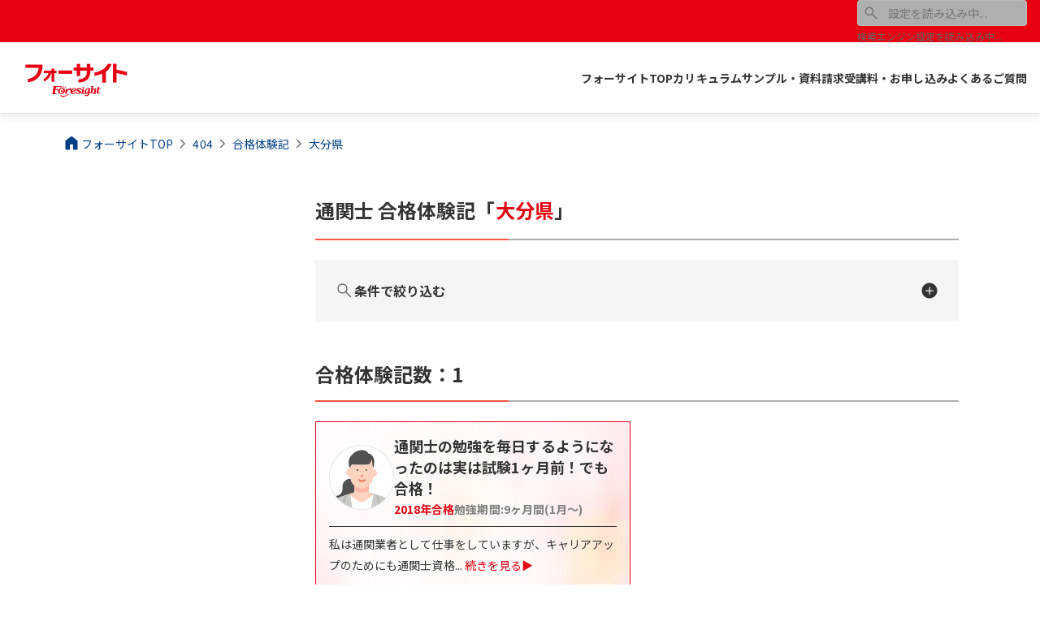

--- FILE ---
content_type: application/javascript; charset=UTF-8
request_url: https://www.foresight.jp/_next/static/zLwrm-W6A8zo4dlR0iaI3/_ssgManifest.js
body_size: 363
content:
self.__SSG_MANIFEST=new Set(["\u002F","\u002F404","\u002F[course]","\u002F[course]\u002Fcolumn\u002F[page]","\u002F[course]\u002Fprice","\u002F[course]\u002Fprice\u002Fcourse\u002F[product]","\u002F[course]\u002Fprice\u002Fmoshi","\u002F[course]\u002Fprice\u002Fprevious","\u002F[course]\u002Fprice\u002Fretry","\u002F[course]\u002Fsokuhou\u002F[division]","\u002F[course]\u002Fstory","\u002F[course]\u002Fstory\u002F[category]","\u002F[course]\u002Fstory\u002Fdetails\u002F[no]","\u002F[course]\u002Fstory\u002Fpreview\u002F[id]","\u002F[course]\u002Fstory_short","\u002Farticle\u002F[slug]","\u002Fcampaign","\u002Fcategory\u002F[slug]","\u002Fguide","\u002Fstrengths","\u002Fstrengths\u002F[slug]","\u002Fsystem","\u002Fsystem\u002F[slug]","\u002Ftopic-cluster\u002F[course]","\u002Ftopic-cluster\u002F[course]\u002F[slug]","\u002Ftopic-cluster\u002F[course]\u002Fcurriculum","\u002Ftopic-cluster\u002F[course]\u002Fcurriculum\u002F[slug]","\u002Ftopic-cluster\u002F[course]\u002Fcurriculum\u002Fexpert-lectures","\u002Ftopic-cluster\u002F[course]\u002Fcurriculum\u002Fexpert-lectures\u002F[slug]","\u002Ftopic-cluster\u002F[course]\u002Fguide-exam\u002F[page]","\u002Ftopic-cluster\u002F[course]\u002Fguide-job\u002F[page]","\u002Ftopic-cluster\u002F[course]\u002Fprice","\u002Ftopic-cluster\u002F[course]\u002Fprice\u002F[slug]","\u002Ftopic-cluster\u002F[course]\u002Fprice\u002Fretry","\u002Ftopic-cluster\u002F[course]\u002Fvoice","\u002Ftopic-cluster\u002F[course]\u002Fvoice\u002Fstory","\u002Ftopic-cluster\u002F[course]\u002Fvoice\u002Fstory-short","\u002Ftopic-cluster\u002F[course]\u002Fvoice\u002Fstory\u002F[category]","\u002Ftopic-cluster\u002F[course]\u002Fvoice\u002Fstory\u002Fdetails\u002F[no]","\u002Fvoice"]);self.__SSG_MANIFEST_CB&&self.__SSG_MANIFEST_CB()

--- FILE ---
content_type: application/javascript; charset=UTF-8
request_url: https://www.foresight.jp/_next/static/chunks/9463-77a2b4a74563422d.js
body_size: 2254
content:
"use strict";(self.webpackChunk_N_E=self.webpackChunk_N_E||[]).push([[9463],{53933:function(e,t,a){var s=a(85893),i=a(67294),n=a(25675),r=a.n(n),c=a(10610),l=a(79133),o=a(41664),d=a.n(o);t.Z=e=>{let{course:t,path:a="story",mappedIdCourse:n}=e,[o,m]=(0,i.useState)(null),[p,_]=(0,i.useState)(!0),[g,h]=(0,i.useState)(null);(0,i.useEffect)(()=>{let e=async()=>{try{var e;_(!0);let t=await (0,c.Io)("/story-pages",{populate:{KOZA_ID:!0,title:!0,No:!0,top_img:{fields:["url","formats"]},story:{fields:["contents"]},story_tags:{fields:["tag_name","tag_group_name_param","tag_name_param"]},P1_ORDER:!0},filters:{KOZA_ID:{$eq:n},P1_VALID:{$eq:!0}},sort:["P1_ORDER:asc"],pagination:{pageSize:10}}),a=(null==t?void 0:null===(e=t.data)||void 0===e?void 0:e.map(e=>e.attributes))||[],s=[];for(let e=0;e<a.length;e+=2)s.push(a.slice(e,e+2));m(s)}catch(e){console.error("Failed to fetch recommended stories:",e),h(e)}finally{_(!1)}};n&&e()},[n]);let k=e=>{let t=(null==e?void 0:e.data.filter(e=>"period"===e.attributes.tag_group_name_param))||[];return t.length>0?t[0].attributes.tag_name.replace(/[^\d.]/g,""):null},u=e=>{let t=(null==e?void 0:e.data.filter(e=>"exam_year"===e.attributes.tag_group_name_param||"year"===e.attributes.tag_group_name_param))||[];if(t.length>0){let e=t[0].attributes.tag_name_param.match(/\d{4}/);return e?e[0]:null}return null};return o&&0!==o.length?(0,s.jsx)("div",{className:"l-block",children:(0,s.jsxs)("div",{className:"l-contents",children:[(0,s.jsx)("h2",{className:"c-title-line-left",children:"みんなが参考になった合格体験記"}),(0,s.jsx)("div",{className:"p-taikenki-cards",children:o.map((e,i)=>(0,s.jsx)("div",{className:"p-taikenki-cards__unit",children:e.map((e,i)=>{var n;return(0,s.jsxs)(d(),{className:"p-taikenki-cards__listCard",href:"/".concat(t,"/").concat(a,"/No").concat(e.No,"/"),children:[(0,s.jsx)("div",{className:"p-taikenki-cards__bg",children:(0,s.jsx)(r(),{className:"p-taikenki-cards__bk-img",alt:"",src:"/img/common/image115.png",height:100,width:100})}),(0,s.jsxs)("div",{className:"p-taikenki-cards__ditail",children:[(0,s.jsxs)("div",{className:"p-taikenki-cards__header",children:[(0,s.jsx)("div",{className:"p-taikenki-cards__img",children:e.top_img&&(0,l.$0)(e.top_img)&&(0,s.jsx)("div",{className:"p-taikenki-cards__square",children:(0,s.jsx)(r(),{className:"p-taikenki-cards__heading-img",alt:"",src:(0,l.$0)(e.top_img),height:100,width:100})})}),(0,s.jsxs)("div",{className:"p-taikenki-cards__right",children:[(0,s.jsx)("span",{className:"p-taikenki-cards__text",children:e.title}),(0,s.jsxs)("div",{className:"p-taikenki-cards__right-texts",children:[u(e.story_tags)&&(0,s.jsxs)("span",{className:"p-taikenki-cards__year",children:[u(e.story_tags),"年合格"]}),k(e.story_tags)&&(0,s.jsxs)("span",{className:"p-taikenki-cards__studyperiod",children:["勉強期間:",k(e.story_tags),"ヶ月間"]})]})]})]}),(0,s.jsx)("div",{className:"p-taikenki-cards__border",children:(0,s.jsx)("div",{className:"p-taikenki-cards__br"})}),(0,s.jsxs)("div",{className:"p-taikenki-cards__texts",children:[(0,s.jsxs)("span",{className:"p-taikenki-cards__bk-text",children:[null===(n=e.story[0])||void 0===n?void 0:n.contents.replace(/<p>/g,"").replace(/<\/p>/g,"").replace(/&lt;br \/&gt;/g,"").substring(0,36),"..."]}),(0,s.jsxs)("span",{className:"p-taikenki-cards__red-text",children:[" ","続きを見る▶"]})]})]})]},i)})},i))})]})}):null}},21600:function(e,t,a){var s=a(85893),i=a(67294),n=a(25675),r=a.n(n),c=a(10610),l=a(41664),o=a.n(l);t.Z=e=>{let{course:t,path:a="story",mappedIdCourse:n,category:l}=e,[d,m]=(0,i.useState)(null),[,p]=(0,i.useState)(!0),[_,g]=(0,i.useState)(null);if((0,i.useEffect)(()=>{let e=async()=>{try{var e,t;p(!0);let a=await (0,c.Io)("/story-top-pages",{populate:{Category:{populate:{List:{populate:"*"}}}},filters:{KOZA_ID:{$eq:n}}});(null==a?void 0:null===(e=a.data)||void 0===e?void 0:e.length)>0?m((null===(t=a.data[0].attributes.Category)||void 0===t?void 0:t.List)||[]):m([])}catch(e){console.error("Failed to fetch categories for cards:",e),g(e),m([])}finally{p(!1)}};n&&e()},[n]),!d||0===d.length)return null;let h=l?d.filter(e=>e.display&&e.category_name!==l):d.filter(e=>e.display);return 0===h.length?null:(0,s.jsx)("div",{className:"p-taikenki-search",children:(0,s.jsx)("div",{className:"p-taikenki-search__container",children:h.map(e=>(0,s.jsxs)(o(),{className:"p-taikenki-search__cards",href:"/".concat(t,"/").concat(a,"/").concat(e.category_name,"/"),children:[(0,s.jsx)("div",{className:"p-taikenki-search__bg",children:(0,s.jsx)(r(),{className:"p-taikenki-search__img",alt:"合格体験記_".concat(e.category_name),src:"/img/common/pixta_60650972_M.png",height:100,width:100})}),(0,s.jsx)("div",{className:"p-taikenki-search__subheading",children:(0,s.jsx)("b",{className:"p-taikenki-search__text",children:"合格体験記を見る"})}),(0,s.jsx)("div",{className:"p-taikenki-search__label-l32",children:(0,s.jsx)("div",{className:"p-taikenki-search__labeltext",children:e.label.split("\n").map((e,t)=>(0,s.jsxs)(i.Fragment,{children:[e,(0,s.jsx)("br",{})]},t))})})]},e.id))})})}},63668:function(e,t,a){var s=a(85893),i=a(9008),n=a.n(i),r=a(67294),c=a(69377),l=a(79133);t.Z=e=>{let{seo:t}=e,{defaultSeo:a,siteName:i}=(0,r.useContext)(c.GlobalContext),o=window.location.origin,d={...a,...t},m={...d,metaTitle:"".concat(d.metaTitle," - ").concat(i),shareImage:(0,l.$0)(d.shareImage),canonical:"".concat(o).concat(d.canonical),keywords:d.keywords};return(0,s.jsxs)(n(),{children:[m.metaTitle&&(0,s.jsxs)(s.Fragment,{children:[(0,s.jsx)("title",{children:m.metaTitle}),(0,s.jsx)("meta",{property:"og:title",content:m.metaTitle}),(0,s.jsx)("meta",{name:"twitter:title",content:m.metaTitle})]}),m.metaDescription&&(0,s.jsxs)(s.Fragment,{children:[(0,s.jsx)("meta",{name:"description",content:m.metaDescription}),(0,s.jsx)("meta",{property:"og:description",content:m.metaDescription}),(0,s.jsx)("meta",{name:"twitter:description",content:m.metaDescription})]}),m.shareImage&&(0,s.jsxs)(s.Fragment,{children:[(0,s.jsx)("meta",{property:"og:image",content:m.shareImage}),(0,s.jsx)("meta",{name:"twitter:image",content:m.shareImage}),(0,s.jsx)("meta",{name:"image",content:m.shareImage})]}),m.article&&(0,s.jsx)("meta",{property:"og:type",content:"article"}),m.robots&&(0,s.jsx)("meta",{name:"robots",content:m.robots}),(0,s.jsx)("meta",{name:"twitter:card",content:"summary_large_image"}),m.keywords&&(0,s.jsxs)(s.Fragment,{children:[(0,s.jsx)("meta",{name:"keywords",content:m.keywords}),(0,s.jsx)("meta",{property:"og:keywords",content:m.keywords}),(0,s.jsx)("meta",{name:"twitter:keywords",content:m.keywords})]}),m.canonical&&(0,s.jsx)(s.Fragment,{children:(0,s.jsx)("link",{rel:"canonical",href:m.canonical})}),m.META_TAG&&(0,s.jsx)(s.Fragment,{children:(0,s.jsx)("meta",{name:"robots",content:"noindex"})})]})}},60042:function(e,t,a){a.d(t,{Z:function(){return i}});var s=a(67294);function i(){let[e,t]=(0,s.useState)(!1);return(0,s.useEffect)(()=>{let e=()=>{t(window.innerWidth<768)};return e(),window.addEventListener("resize",e),()=>window.removeEventListener("resize",e)},[]),e}}}]);

--- FILE ---
content_type: image/svg+xml
request_url: https://www.foresight.jp/img/common/plus_icon.svg
body_size: 915
content:
<svg width="24" height="24" viewBox="0 0 24 24" fill="none" xmlns="http://www.w3.org/2000/svg">
<g id="Icon">
<mask id="mask0_814_117331" style="mask-type:alpha" maskUnits="userSpaceOnUse" x="0" y="0" width="24" height="24">
<rect id="Bounding box" width="24" height="24" fill="#D9D9D9"/>
</mask>
<g mask="url(#mask0_814_117331)">
<path id="add_circle" d="M11.4085 12.6755V16.1218C11.4085 16.2998 11.469 16.449 11.59 16.5695C11.7112 16.6898 11.8612 16.75 12.04 16.75C12.219 16.75 12.3679 16.6898 12.4868 16.5695C12.6054 16.449 12.6648 16.2998 12.6648 16.1218V12.6755H16.1213C16.2993 12.6755 16.4485 12.615 16.569 12.494C16.6893 12.373 16.7495 12.223 16.7495 12.044C16.7495 11.8652 16.6893 11.7163 16.569 11.5975C16.4485 11.4787 16.2993 11.4193 16.1213 11.4193H12.6648V7.87825C12.6648 7.70025 12.6043 7.551 12.4833 7.4305C12.3623 7.31017 12.2123 7.25 12.0333 7.25C11.8544 7.25 11.7056 7.31017 11.5868 7.4305C11.4679 7.551 11.4085 7.70025 11.4085 7.87825V11.4193H7.87776C7.69976 11.4193 7.55051 11.4798 7.43001 11.6008C7.30968 11.7219 7.24951 11.8719 7.24951 12.0508C7.24951 12.2298 7.30968 12.3787 7.43001 12.4975C7.55051 12.6162 7.69976 12.6755 7.87776 12.6755H11.4085ZM12.0055 21.5C10.6903 21.5 9.4566 21.2507 8.30426 20.752C7.15193 20.2533 6.14585 19.5738 5.28601 18.7135C4.42618 17.853 3.74676 16.8469 3.24776 15.6953C2.74893 14.5434 2.49951 13.3105 2.49951 11.9965C2.49951 10.6825 2.74885 9.44833 3.24751 8.294C3.74618 7.1395 4.42568 6.13467 5.28601 5.2795C6.14651 4.42433 7.1526 3.74725 8.30426 3.24825C9.4561 2.74942 10.689 2.5 12.003 2.5C13.317 2.5 14.5512 2.74933 15.7055 3.248C16.86 3.74667 17.8648 4.42342 18.72 5.27825C19.5752 6.13308 20.2523 7.13833 20.7513 8.294C21.2501 9.44967 21.4995 10.683 21.4995 11.994C21.4995 13.3092 21.2502 14.5429 20.7515 15.6953C20.2528 16.8476 19.5761 17.8527 18.7213 18.7105C17.8664 19.5683 16.8612 20.2477 15.7055 20.7485C14.5498 21.2495 13.3165 21.5 12.0055 21.5Z" fill="#333333"/>
</g>
</g>
</svg>


--- FILE ---
content_type: application/javascript; charset=UTF-8
request_url: https://www.foresight.jp/_next/static/chunks/pages/%5Bcourse%5D/story/%5Bcategory%5D-90d08323d58105dc.js
body_size: 5092
content:
(self.webpackChunk_N_E=self.webpackChunk_N_E||[]).push([[8670],{81477:function(e,a,s){(window.__NEXT_P=window.__NEXT_P||[]).push(["/[course]/story/[category]",function(){return s(7436)}])},55049:function(e,a,s){"use strict";var t=s(85893),i=s(67294),n=s(11163);s(41664);var c=s(25675),l=s.n(c),r=s(79133),o=s(10610);s(85507);let d=()=>{let[e,a]=(0,i.useState)(null);return(0,i.useEffect)(()=>{(async function(){var e;let s=await (0,o.Io)("/courses",{populate:{SokuhouRequest:{populate:{title:"*",url:"*",img:"*",img_sp:"*","*":"*"}}}});a((null==s?void 0:null===(e=s.data)||void 0===e?void 0:e.map(e=>e.attributes))||null)})()},[]),e};a.Z=e=>{var a;let{list:s}=e,{pathname:c,query:o}=(0,n.useRouter)(),p=o.course||c.split("/")[1],u=d(),_=(null==u?void 0:u.filter(e=>(null==e?void 0:e.slug)===p))||[],h=(c.includes("/sokuhou")&&_.length>0?null===(a=_[0])||void 0===a?void 0:a.SokuhouRequest:null)||s;return(0,t.jsx)(t.Fragment,{children:h&&(0,t.jsx)("div",{className:"c-request-information__section l-section",children:(0,t.jsxs)("div",{className:"c-request-information__contents l-contents",children:[(0,t.jsx)("div",{className:"c-request-information__block",children:(0,t.jsx)("div",{className:"c-request-information__heading-unit",children:(0,t.jsxs)("div",{className:"c-request-information__heading",children:[(0,t.jsx)(l(),{className:"c-request-information__icon",alt:"",src:"/img/common/hooray-l.png",height:100,width:100}),(0,t.jsx)("h2",{className:"c-request-information__heading-text",children:(null==h?void 0:h.title)?h.title.split("\n").map((e,a)=>(0,t.jsxs)(i.Fragment,{children:[e,(0,t.jsx)("br",{})," "]},a)):(0,t.jsxs)(t.Fragment,{children:["資料請求はカンタン",(0,t.jsx)("br",{className:"show-display-on-sp"}),"！1分で完了！"]})}),(0,t.jsx)(l(),{className:"c-request-information__icon--second",alt:"",src:"/img/common/hooray-r.png",height:100,width:100})]})})}),(0,t.jsxs)("a",{className:"c-request-information__img-link",href:"".concat((null==h?void 0:h.url)?h.url:"https://www.foresight.jp/lp/".concat(p,"/request/")),target:"_blank",rel:"noopener noreferrer",children:[(0,t.jsx)(l(),{className:"".concat((null==h?void 0:h.img_sp)&&(0,r.$0)(h.img_sp)?"show-display-on-pc":""),alt:"",src:(null==h?void 0:h.img)&&(0,r.$0)(null==h?void 0:h.img)?(0,r.$0)(null==h?void 0:h.img):"/img/course/request_for_information.png",height:1e3,width:1e3,quality:100}),(null==s?void 0:s.img_sp)&&(0,r.$0)(null==h?void 0:h.img_sp)&&(0,t.jsx)(l(),{className:"show-display-on-sp",alt:"",src:(0,r.$0)(null==h?void 0:h.img_sp),height:1e3,width:1e3,quality:100})]})]})})})}},7436:function(e,a,s){"use strict";s.r(a),s.d(a,{__N_SSG:function(){return P}});var t=s(85893),i=s(67294),n=s(11163),c=s(25675),l=s.n(c),r=s(92083),o=s(43448),d=s(55049),p=s(84607),u=s(40404),_=s(3861),h=s(10610),m=s(39332),g=s(60042),k=s(63668),x=s(80129),j=s.n(x),v=s(74914),N=s(9008),y=s.n(N);s(53933);var b=s(21600),f=s(41664),w=s.n(f);let q={会社員:"employee",主夫・主婦:"wife",学生:"student",自営業:"management",公務員・団体職員:"servant",その他:"other"},S={"10代〜20代":"youth","30〜40代":"middleage","50代〜60代":"senior"},C={"1ヶ月～2ヶ月":["1m","2m"],"3ヶ月～6ヶ月":["3m","4m","5m","6m"],"7ヶ月～11ヶ月":["7m","8m","9m","10m","11m"],"1年以上":["12m"]},$=e=>{var a,s,c;let{category:x,storyTopPageAttributes:v,initialStoryPagesData:N={count:0,stories:[]},mappedNameCourse:f,mappedIdCourse:$,initialFilters:P,availableStudyPeriods:U,availableAgeGroups:Z,availableJobs:F,availablePassYears:R,searchTitle:T,totalPages:E,prevUrlForSEO:I,nextUrlForSEO:L}=e,M=(0,n.useRouter)(),O=(0,m.useSearchParams)(),{course:z}=M.query,[A,Y]=(0,i.useState)(N),[K,X]=(0,i.useState)(null!==(c=N.count)&&void 0!==c?c:0),[D,G]=(0,i.useState)(parseInt(O.get("page")||"1",10)-1),[H,V]=(0,i.useState)(O.get("studyPeriod")||""),[W,B]=(0,i.useState)(O.get("passYear")||""),[J,Q]=(0,i.useState)(O.get("job")||""),[ee,ea]=(0,i.useState)(O.get("age")||""),[es,et]=(0,i.useState)(O.get("keyword")||""),ei=(0,g.Z)(),[en,ec]=(0,i.useState)(!1);(0,i.useEffect)(()=>{G(parseInt(O.get("page")||"1",10)-1),V(O.get("studyPeriod")||""),B(O.get("passYear")||""),Q(O.get("job")||""),ea(O.get("age")||""),et(O.get("keyword")||""),ep()},[O,z,x]);let el=e=>V(e.target.value),er=e=>B(e.target.value),eo=e=>Q(e.target.value),ed=e=>ea(e.target.value),ep=async()=>{var e,a,s;let t=new URLSearchParams(window.location.search),i=t.get("job")||"",n=t.get("age")||"",c=(null===(e=t.get("passYear"))||void 0===e?void 0:e.replace("年",""))||"",l=t.get("studyPeriod")&&C[t.get("studyPeriod")]||[],r=t.get("keyword")||"",o=q[i]||"",d=S[n]||"",p=[];f&&p.push({story_tags:{KOZA_SHORTNAME:{$eq:f}}}),x&&"query"!==x&&p.push({story_tags:{tag_name_param:{$eq:x}}}),o&&p.push({story_tags:{tag_name_param:{$eq:o}}}),d&&p.push({story_tags:{tag_name_param:{$eq:d}}}),c&&p.push({story_tags:{tag_name_param:{$eq:c}}}),l.length>0&&p.push({story_tags:{tag_name_param:{$in:l}}}),r&&p.push({$or:[{story:{contents:{$contains:r}}},{title:{$contains:r}}]});let u=parseInt(t.get("page")||"1",10),_=j().stringify({filters:{$and:p},populate:{KOZA_ID:!0,title:!0,No:!0,top_img:{fields:["url","formats"]},story:{fields:["contents"]},story_tags:{fields:["tag_name","tag_group_name_param","tag_name_param"]}},pagination:{page:u,pageSize:10},sort:["id:desc"]},{encodeValuesOnly:!0});try{let e=await (0,h.Io)("/story-pages?".concat(_)),t=Array.from(new Map(((null==e?void 0:e.data)||[]).map(e=>[e.id,e])).values()),i=(null==e?void 0:null===(s=e.meta)||void 0===s?void 0:null===(a=s.pagination)||void 0===a?void 0:a.total)||0;Y({count:i,stories:t}),X(i)}catch(e){console.error("Error fetching filtered story pages:",e),Y({count:0,stories:[]}),X(0)}},eu=Math.ceil(K/10),e_=function(e,a){let s=[];for(let a=0;a<e.length;a+=2)s.push(e.slice(a,a+2));return s}(A.stories,2),eh=(e,a)=>{var s;return(null==e?void 0:null===(s=e.data)||void 0===s?void 0:s.find(e=>e.attributes.tag_group_name_param===a))||null},em=e=>{var a;let s=null==e?void 0:null===(a=e.data)||void 0===a?void 0:a.find(e=>"exam_year"===e.attributes.tag_group_name_param||"year"===e.attributes.tag_group_name_param);if(s){let e=s.attributes.tag_name_param.match(/\d{4}/);return e?e[0]:null}return null},eg=e=>{let a=eh(e,"period");return a?a.attributes.tag_name:null},ek=e=>{let a=new URLSearchParams(window.location.search);a.set("page",(e+1).toString());let s="query"===x?"/".concat(z,"/story/query?").concat(a.toString()):"/".concat(z,"/story/").concat(x,"?").concat(a.toString());M.push(s,void 0,{shallow:!0}),G(e)},ex=(()=>{let e=Math.max(D-Math.floor(2.5),0),a=e+5-1;a>=eu&&(e=Math.max((a=eu-1)-5+1,0));let s=[];for(let t=e;t<=a;t++)s.push(t);return s})(),ej=x||"";if("https://www.foresight.jp/".concat(z,"/story/").concat(ej).replace(/\/$/,""),M.isFallback)return(0,t.jsx)("div",{children:"ロード中..."});let ev=null===(a=v[0])||void 0===a?void 0:a.Request,eN=null===(s=v[0])||void 0===s?void 0:s.seo,ey=null,eb=null,ef=null;"query"===x?(ef=null,eb="合格体験記"):x&&""!==x&&T?(ef="合格体験記",eb=T):(ef=null,eb=null);let ew=new URLSearchParams(window.location.search);if(ew.has("page")&&parseInt(ew.get("page"),10)>1){ew.delete("page");let e=ew.toString();ey="https://www.foresight.jp".concat(M.asPath.split("?")[0]).concat(e?"?".concat(e):"")}return(0,t.jsx)(t.Fragment,{children:(0,t.jsx)("div",{className:"p-koza-top__course",children:(0,t.jsxs)("div",{className:"l-site-container",children:[(0,t.jsx)(k.Z,{seo:{...eN,canonical:ey}}),(0,t.jsxs)(y(),{children:[I&&(0,t.jsx)("link",{rel:"prev",href:I}),L&&(0,t.jsx)("link",{rel:"next",href:L})]}),(0,t.jsxs)("div",{className:"l-main-container",children:[(0,t.jsxs)("div",{className:"p-successful-right",children:[(0,t.jsxs)("div",{className:"l-block",children:[(0,t.jsx)("div",{className:"p-media__title--sp show-display-on-sp",children:(0,t.jsx)("div",{className:"p-media__contents-sp l-contents",children:(0,t.jsxs)("b",{className:"p-media__heading--sp",children:[f,"通信講座"]})})}),(0,t.jsxs)("div",{className:"l-contents",children:[(0,t.jsxs)("h1",{className:"c-title-line-left p-taikenki-tittle",children:[(0,t.jsxs)("span",{className:"p-taikenki-tittle__text",children:[f," 合格体験記"]}),T?(0,t.jsxs)(t.Fragment,{children:[(0,t.jsx)("span",{className:"p-taikenki-tittle__text",children:"「"}),(0,t.jsx)("span",{className:"p-taikenki-tittle__number",children:T}),(0,t.jsx)("span",{className:"p-taikenki-tittle__text",children:"」"})]}):null]}),0===K&&(0,t.jsxs)("div",{className:"p-taikenki-tittle__padding",children:[(0,t.jsx)("h2",{className:"c-title-line-left",children:"合格体験記数：0"}),(0,t.jsxs)("div",{children:[(0,t.jsx)("h4",{children:"条件に合う体験記がありませんでした。"}),(0,t.jsx)(w(),{className:"c-btn--md c-btn-primary",href:"/".concat(z,"/story/"),children:(0,t.jsx)("span",{className:"c-btn__text2",children:"体験記トップに戻る"})})]})]}),(0,t.jsx)("div",{className:"p-taikenki-search",children:(0,t.jsxs)("div",{className:"l-contents p-taikenki-search__background",children:[(0,t.jsxs)("div",{className:"p-taikenki-search__header",onClick:()=>{ec(!en)},children:[(0,t.jsx)(l(),{className:"icon icon-e--search icon-size--md",alt:"search icon",src:"/img/common/header_search_Icon.png",width:24,height:24}),(0,t.jsx)("span",{className:"p-taikenki-search__s-text",children:"条件で絞り込む"}),(0,t.jsx)(l(),{className:"p-taikenki-search__btn-icon",alt:"search icon",src:en?"/img/common/minus-icon.svg":"/img/common/plus_icon.svg",width:24,height:24})]}),en&&(0,t.jsxs)("div",{className:"p-taikenki-search__action",children:[(0,t.jsxs)("div",{className:"p-taikenki-search__tagUnit",children:[(0,t.jsx)("div",{className:"p-taikenki-search__tagText p-taikenki-search__padding",children:"勉強期間で絞る"}),(0,t.jsx)("div",{className:"p-taikenki-search__listUnit",children:U.map((e,a)=>(0,t.jsxs)("div",{className:"p-taikenki-search__input_radio ".concat(H===e?"selected":""),children:[(0,t.jsx)("input",{type:"radio",id:"study-period-".concat(a),name:"study-period",value:e,checked:H===e,onChange:el,className:"p-taikenki-search__radio_input"}),(0,t.jsx)("label",{htmlFor:"study-period-".concat(a),className:"p-taikenki-search__radio_label",children:e})]},a))})]}),R&&R.length>0&&(0,t.jsxs)("div",{className:"p-taikenki-search__tagUnit",children:[(0,t.jsx)("div",{className:"p-taikenki-search__tagText",children:"合格年で絞る"}),(0,t.jsx)("div",{className:"p-taikenki-search__listUnit",children:R.map((e,a)=>{let s="".concat(e);return(0,t.jsxs)("div",{className:"p-taikenki-search__input_radio ".concat(W===s?"selected":""),children:[(0,t.jsx)("input",{type:"radio",id:"pass-year-".concat(a),name:"pass-year",value:s,checked:W===s,onChange:er,className:"p-taikenki-search__radio_input"}),(0,t.jsx)("label",{htmlFor:"pass-year-".concat(a),className:"p-taikenki-search__radio_label",children:s})]},a)})})]}),(0,t.jsxs)("div",{className:"p-taikenki-search__tagUnit",children:[(0,t.jsx)("div",{className:"p-taikenki-search__tagText",children:"職業で絞る"}),(0,t.jsx)("div",{className:"p-taikenki-search__listUnit",children:F.map((e,a)=>(0,t.jsxs)("div",{className:"p-taikenki-search__input_radio ".concat(J===e?"selected":""),children:[(0,t.jsx)("input",{type:"radio",id:"job-".concat(a),name:"job",value:e,checked:J===e,onChange:eo,className:"p-taikenki-search__radio_input"}),(0,t.jsx)("label",{htmlFor:"job-".concat(a),className:"p-taikenki-search__radio_label",children:e})]},a))})]}),(0,t.jsxs)("div",{className:"p-taikenki-search__tagUnit",children:[(0,t.jsx)("div",{className:"p-taikenki-search__tagText",children:"年代で絞る"}),(0,t.jsx)("div",{className:"p-taikenki-search__listUnit",children:Z.map((e,a)=>(0,t.jsxs)("div",{className:"p-taikenki-search__input_radio ".concat(ee===e?"selected":""),children:[(0,t.jsx)("input",{type:"radio",id:"age-".concat(a),name:"age",value:e,checked:ee===e,onChange:ed,className:"p-taikenki-search__radio_input"}),(0,t.jsx)("label",{htmlFor:"age-".concat(a),className:"p-taikenki-search__radio_label",children:e})]},a))})]}),(0,t.jsxs)("div",{className:"p-taikenki-search__inputWithlabel",children:[(0,t.jsx)("div",{className:"p-taikenki-search__selectionContoralLabel",children:(0,t.jsx)("b",{className:"p-taikenki-search__selectionContoralLabelText",children:"キーワード"})}),(0,t.jsx)("input",{type:"text",className:"p-taikenki-search__inputText",onChange:e=>et(e.target.value),value:es})]}),(0,t.jsx)("div",{className:"p-koza-top__course-button",children:(0,t.jsx)("button",{className:"p-taikenki-search__button p-taikenki-search__button--primary",onClick:()=>{let e=new URLSearchParams;H&&e.append("studyPeriod",H),W&&e.append("passYear",W),J&&e.append("job",J),ee&&e.append("age",ee),es&&e.append("keyword",es),e.append("page","1");let a="query"===x?"/".concat(z,"/story/query?").concat(e.toString()):"/".concat(z,"/story/").concat(x,"?").concat(e.toString());M.push(a)},children:(0,t.jsx)("span",{className:"c-btn__text",children:"体験記を検索する"})})})]})]})})]}),0!==K&&(0,t.jsxs)("div",{className:"l-contents",children:[(0,t.jsxs)("h2",{className:"c-title-line-left",children:["合格体験記数：",K]}),(0,t.jsx)("div",{className:"p-taikenki-cards",children:e_.map((e,a)=>(0,t.jsx)("div",{className:"p-taikenki-cards__unit",children:e.map((e,a)=>(0,t.jsxs)(w(),{className:"p-taikenki-cards__listCard",href:"/".concat(z,"/story/No").concat(e.attributes.No),children:[(0,t.jsx)("div",{className:"p-taikenki-cards__bg",children:(0,t.jsx)(l(),{className:"p-taikenki-cards__bk-img",alt:"",src:"/img/common/image115.png",height:100,width:100})}),(0,t.jsxs)("div",{className:"p-taikenki-cards__ditail",children:[(0,t.jsxs)("div",{className:"p-taikenki-cards__header",children:[(0,t.jsx)("div",{className:"p-taikenki-cards__img",children:(0,t.jsx)("div",{className:"p-taikenki-cards__square",children:e.attributes.top_img&&e.attributes.top_img.data&&e.attributes.top_img.data.attributes&&(0,t.jsx)(l(),{className:"p-taikenki-cards__heading-img",alt:"",src:e.attributes.top_img.data.attributes.url,height:100,width:100})})}),(0,t.jsxs)("div",{className:"p-taikenki-cards__right",children:[(0,t.jsx)("span",{className:"p-taikenki-cards__text",children:e.attributes.title}),(0,t.jsxs)("div",{className:"p-taikenki-cards__right-texts",children:[em(e.attributes.story_tags)&&(0,t.jsxs)("span",{className:"p-taikenki-cards__year",children:[em(e.attributes.story_tags),"年合格"]}),eg(e.attributes.story_tags)&&(0,t.jsxs)("span",{className:"p-taikenki-cards__studyperiod",children:["勉強期間:",eg(e.attributes.story_tags)]})]})]})]}),(0,t.jsx)("div",{className:"p-taikenki-cards__border",children:(0,t.jsx)("div",{className:"p-taikenki-cards__br"})}),(0,t.jsxs)("div",{className:"p-taikenki-cards__texts",children:[(0,t.jsxs)("span",{className:"p-taikenki-cards__bk-text",children:[e.attributes.story[0].contents.replace(/<p>/g,"").replace(/<\/p>/g,"").replace(/&lt;br \/&gt;/g,"").substring(0,36),"..."]}),(0,t.jsxs)("span",{className:"p-taikenki-cards__red-text",children:[" ","続きを見る▶"]})]})]})]},a))},a))}),(0,t.jsx)("div",{className:"p-successful-lists__btn",children:(0,t.jsxs)("div",{className:"p-successful-lists__pagination",children:[eu>1&&0!==D&&(0,t.jsx)("button",{className:"p-successful-lists__indicator p-successful-lists__indicator--inactive",onClick:()=>ek(D-1),children:"前へ"}),ex.map(e=>(0,t.jsx)("button",{className:"p-successful-lists__indicator\n                              ".concat(D===e?"p-successful-lists__btn-sy-a p-successful-lists__indicator--active":"p-successful-lists__indicator--inactive"),onClick:()=>ek(e),children:e+1},e)),eu>1&&D!==eu-1&&(0,t.jsx)("button",{className:"p-successful-lists__indicator\n                              ".concat(D===eu-1?"p-successful-lists__indicator--active":"p-successful-lists__indicator--inactive"),onClick:()=>ek(D+1),children:"次へ"})]})})]})]}),(0,t.jsx)("div",{className:"l-block",children:(0,t.jsxs)("div",{className:"l-contents",children:[(0,t.jsx)("h3",{className:"c-title-line-left p-taikenki-tittle",children:(0,t.jsx)("span",{className:"p-taikenki-tittle__text",children:"他のカテゴリから探す"})}),(0,t.jsx)(b.Z,{course:z,mappedIdCourse:$})]})}),!ei||(0,t.jsx)(o.default,{middle:ef,title:eb}),(0,t.jsx)(d.Z,{list:ev||""}),(0,t.jsx)("div",{className:"c-apply-course__box l-block",children:(0,t.jsx)(_.Z,{})}),(0,t.jsx)(p.Z,{courseKey:z}),(0,t.jsx)(u.Z,{})]}),(0,t.jsx)(r.Z,{})]})]})})})};$.getLayout=function(e){let{category:a,searchTitle:s}=e.props||{},i=null,n=null;return"query"===a?(n=null,i="合格体験記"):a&&""!==a&&s?(n="合格体験記",i=s):(n=null,i=null),(0,t.jsx)(v.Z,{router:e.router||{pathname:""},breadcrumbMiddle:n,breadcrumbTitle:i,children:e})};var P=!0;a.default=$}},function(e){e.O(0,[7426,6219,5642,2083,2780,3861,9463,2888,9774,179],function(){return e(e.s=81477)}),_N_E=e.O()}]);

--- FILE ---
content_type: application/javascript; charset=UTF-8
request_url: https://www.foresight.jp/_next/static/zLwrm-W6A8zo4dlR0iaI3/_buildManifest.js
body_size: 3717
content:
self.__BUILD_MANIFEST=function(s,e,c,t,o,u,i,a,n,r,k,p,h,l,j,d,g,b,f,m,y,v,C,T,R,x,_,w){return{__rewrites:{afterFiles:[{has:k,source:"/sharoushi",destination:"/topic-cluster/sharoushi"},{has:k,source:"/sharoushi/voice/story/No:no(\\d+)",destination:v},{has:k,source:"/sharoushi/voice/story/No:no(\\d+)/",destination:v},{has:k,source:"/sharoushi/price/course/:slug/",destination:"/topic-cluster/sharoushi/price/:slug/"},{has:k,source:"/sharoushi/:path*",destination:"/topic-cluster/sharoushi/:path*"},{has:k,source:"/:course_slug([a-zA-Z0-9]+_materials_data)/",destination:"/materials/:course_slug"},{has:k,source:"/:course_slug([a-zA-Z0-9]+_shipping_data)/",destination:"/shipping/:course_slug"},{has:k,source:"/api/proxy/:path*",destination:k},{has:k,source:"/:course/story/No:no(\\d+)",destination:C},{has:k,source:"/:course/story/No:no(\\d+)/",destination:C},{has:k,source:"/internal-api/:path*",destination:"/api/:path*"}],beforeFiles:[],fallback:[]},"/":[a,"static/chunks/pages/index-62f04342bca4e2a8.js"],"/404":[c,"static/chunks/pages/404-4c4d97d991f5a2a8.js"],"/_error":["static/chunks/pages/_error-6ddff449d199572c.js"],"/article/[slug]":["static/chunks/75fc9c18-a8c9805be41684e2.js",s,"static/chunks/4405-12d8dee862e24127.js","static/chunks/pages/article/[slug]-73b0defedbeb1f49.js"],"/campaign":[a,"static/chunks/pages/campaign-9635ca95c78ec241.js"],"/category/[slug]":["static/chunks/pages/category/[slug]-3806f33b576d58c8.js"],"/guide":[a,"static/chunks/pages/guide-4639c85c75186cfd.js"],"/materials/[course_slug]":["static/chunks/pages/materials/[course_slug]-eadb6b392b005dd1.js"],"/shipping/[course_slug]":[l,"static/chunks/pages/shipping/[course_slug]-2ec730d228f14339.js"],"/strengths":[a,"static/chunks/pages/strengths-aceb3032359c0b7b.js"],"/strengths/[slug]":[a,"static/chunks/pages/strengths/[slug]-c784fe80ba4b18f4.js"],"/system":[a,"static/chunks/pages/system-9a80e12e3cb6c6ef.js"],"/system/[slug]":[a,"static/chunks/pages/system/[slug]-5f236c853303c17a.js"],"/topic-cluster/[course]":[s,f,e,a,r,m,T,"static/chunks/pages/topic-cluster/[course]-790fd68ba3480fdf.js"],"/topic-cluster/[course]/curriculum":[a,"static/chunks/pages/topic-cluster/[course]/curriculum-d0e513f0c7cf5f34.js"],"/topic-cluster/[course]/curriculum/expert-lectures":[a,"static/chunks/pages/topic-cluster/[course]/curriculum/expert-lectures-f2486df4b6021b3e.js"],"/topic-cluster/[course]/curriculum/expert-lectures/[slug]":[a,"static/chunks/pages/topic-cluster/[course]/curriculum/expert-lectures/[slug]-e7db8e9785a2b117.js"],"/topic-cluster/[course]/curriculum/[slug]":[a,"static/chunks/pages/topic-cluster/[course]/curriculum/[slug]-96e2fc013e21f849.js"],"/topic-cluster/[course]/guide-exam":[s,e,a,r,"static/chunks/pages/topic-cluster/[course]/guide-exam-dfc9bda5889fbcd7.js"],"/topic-cluster/[course]/guide-exam/[page]":[s,e,c,t,a,r,g,"static/chunks/pages/topic-cluster/[course]/guide-exam/[page]-de26443ce5f06760.js"],"/topic-cluster/[course]/guide-job":[s,e,a,r,"static/chunks/pages/topic-cluster/[course]/guide-job-cc0f3759ff97c320.js"],"/topic-cluster/[course]/guide-job/[page]":[s,e,c,t,a,r,g,"static/chunks/pages/topic-cluster/[course]/guide-job/[page]-fb4be492d0b44b22.js"],"/topic-cluster/[course]/price":[s,f,e,a,r,m,T,"static/chunks/pages/topic-cluster/[course]/price-e4508c9d59fdf0e7.js"],"/topic-cluster/[course]/price/retry":[s,e,n,"static/chunks/pages/topic-cluster/[course]/price/retry-54af1ee9a3cb7449.js"],"/topic-cluster/[course]/price/[slug]":[s,f,e,a,r,m,"static/chunks/pages/topic-cluster/[course]/price/[slug]-ab5871e516c58e55.js"],"/topic-cluster/[course]/voice":[s,e,a,r,"static/chunks/pages/topic-cluster/[course]/voice-ba4c13a0297d2782.js"],"/topic-cluster/[course]/voice/enquete":[s,R,e,a,r,x,"static/chunks/pages/topic-cluster/[course]/voice/enquete-4e230f50e8eb7b20.js"],"/topic-cluster/[course]/voice/story":[s,u,e,i,a,r,p,"static/chunks/pages/topic-cluster/[course]/voice/story-139ad97b2deae02b.js"],"/topic-cluster/[course]/voice/story/details/[no]":[s,e,t,o,a,r,p,y,"static/chunks/pages/topic-cluster/[course]/voice/story/details/[no]-79da735d33187915.js"],"/topic-cluster/[course]/voice/story/[category]":[s,_,e,a,r,"static/chunks/pages/topic-cluster/[course]/voice/story/[category]-3882f09d88608756.js"],"/topic-cluster/[course]/voice/story-short":[s,u,e,i,a,r,"static/chunks/pages/topic-cluster/[course]/voice/story-short-34932a138124ec8e.js"],"/topic-cluster/[course]/voice/successful":[s,u,e,i,a,r,"static/chunks/pages/topic-cluster/[course]/voice/successful-8009632e1628ef64.js"],"/topic-cluster/[course]/voice/successful/[no]":[s,e,a,r,"static/chunks/pages/topic-cluster/[course]/voice/successful/[no]-43b38c379f8effb8.js"],"/topic-cluster/[course]/[slug]":[a,"static/chunks/pages/topic-cluster/[course]/[slug]-5ddfe507ba3a08fd.js"],"/voice":[a,"static/chunks/pages/voice-5fe84c746feb5fa9.js"],"/[course]":[s,u,"static/chunks/5723-f577ca56a8f6b626.js",e,c,t,o,i,"static/css/6ece48a181204804.css","static/chunks/pages/[course]-d8feae530873992d.js"],"/[course]/column":[s,u,e,c,t,o,i,"static/chunks/pages/[course]/column-877f2da12b5b7abe.js"],"/[course]/column/[page]":[c,t,g,"static/chunks/pages/[course]/column/[page]-f121b4a207e31b0a.js"],"/[course]/column/[page]/preview/[id]":[c,t,g,"static/chunks/pages/[course]/column/[page]/preview/[id]-2d15a26cafa05679.js"],"/[course]/curriculum":[s,u,e,c,t,o,i,"static/chunks/pages/[course]/curriculum-991c0793b2f6c07e.js"],"/[course]/elearning":[s,u,e,c,t,o,i,"static/chunks/pages/[course]/elearning-0fb77f7e4941f9b5.js"],"/[course]/elearning/exercise-exam":[s,e,c,t,o,"static/chunks/pages/[course]/elearning/exercise-exam-6208cec32a1c0010.js"],"/[course]/enquete":[s,R,e,c,t,o,x,"static/chunks/pages/[course]/enquete-99b0475ac79efcfb.js"],"/[course]/follow":[s,u,e,c,t,o,i,"static/chunks/pages/[course]/follow-ad65e5cbaee3f844.js"],"/[course]/goods":[s,u,e,c,t,o,i,"static/chunks/pages/[course]/goods-ece6d0581437d288.js"],"/[course]/jikosaiten":[s,u,e,c,t,o,i,n,h,j,"static/chunks/pages/[course]/jikosaiten-3ea385b07241a464.js"],"/[course]/jikosaiten/Jikosaiten":[s,u,e,c,t,o,i,n,h,j,"static/chunks/pages/[course]/jikosaiten/Jikosaiten-a954ebec022fd5cc.js"],"/[course]/jikosaiten/component/DescriptionQuestionItem":["static/chunks/pages/[course]/jikosaiten/component/DescriptionQuestionItem-dbacfa7e4f25c87d.js"],"/[course]/jikosaiten/component/ExemptionCheckbox":["static/chunks/pages/[course]/jikosaiten/component/ExemptionCheckbox-6eee687ad642dd62.js"],"/[course]/jikosaiten/component/PulldownQuestionItem":["static/chunks/pages/[course]/jikosaiten/component/PulldownQuestionItem-6c7548b524e72e6b.js"],"/[course]/jikosaiten/component/QuestionItem":["static/chunks/pages/[course]/jikosaiten/component/QuestionItem-bb0fde1c18a695fd.js"],"/[course]/jikosaiten/component/QuestionItemGroup":["static/chunks/pages/[course]/jikosaiten/component/QuestionItemGroup-e8fd431c4b08cf8f.js"],"/[course]/jikosaiten/component/ResultsTable":["static/chunks/pages/[course]/jikosaiten/component/ResultsTable-1699360542cb6d35.js"],"/[course]/jikosaiten/component/TeacherComment":["static/chunks/pages/[course]/jikosaiten/component/TeacherComment-d1d7df55b5a1c2c3.js"],"/[course]/jikosaiten/component/TextareaQuestionItem":["static/chunks/pages/[course]/jikosaiten/component/TextareaQuestionItem-3ab23b6c9adaacb9.js"],"/[course]/jikosaiten/component/TextareaQuestionItemGroup":["static/chunks/pages/[course]/jikosaiten/component/TextareaQuestionItemGroup-6c10e89b3e28af4b.js"],"/[course]/jikosaiten/contents/DefaultContent":["static/chunks/pages/[course]/jikosaiten/contents/DefaultContent-0980103e1674ded5.js"],"/[course]/jikosaiten/contents/DefaultResultContent":["static/chunks/pages/[course]/jikosaiten/contents/DefaultResultContent-4e7157f78e31e342.js"],"/[course]/jikosaiten/contents/FpContent":[h,"static/chunks/pages/[course]/jikosaiten/contents/FpContent-1f29bc6310ac4fbf.js"],"/[course]/jikosaiten/contents/FpResultContent":[s,"static/chunks/pages/[course]/jikosaiten/contents/FpResultContent-d13b996ab4aa06f8.js"],"/[course]/jikosaiten/contents/GyoseiContent":["static/chunks/pages/[course]/jikosaiten/contents/GyoseiContent-4261ec77edff31a0.js"],"/[course]/jikosaiten/contents/GyoseiResultContent":[s,b,"static/chunks/pages/[course]/jikosaiten/contents/GyoseiResultContent-463a60366040ffd6.js"],"/[course]/jikosaiten/contents/MankanContent":["static/chunks/pages/[course]/jikosaiten/contents/MankanContent-24f8c8153aaaa3f7.js"],"/[course]/jikosaiten/contents/MankanResultContent":[s,w,"static/chunks/pages/[course]/jikosaiten/contents/MankanResultContent-54d5bd6c5178cf18.js"],"/[course]/jikosaiten/contents/RyokouContent":["static/chunks/pages/[course]/jikosaiten/contents/RyokouContent-1c475363e6290e44.js"],"/[course]/jikosaiten/contents/RyokouResultContent":[s,"static/chunks/pages/[course]/jikosaiten/contents/RyokouResultContent-c5d16c5750caa057.js"],"/[course]/jikosaiten/contents/SharoushiContent":["static/chunks/pages/[course]/jikosaiten/contents/SharoushiContent-82dd43958b68a0ef.js"],"/[course]/jikosaiten/contents/SharoushiResultContent":[s,b,"static/chunks/pages/[course]/jikosaiten/contents/SharoushiResultContent-56d6d08a7bbba034.js"],"/[course]/jikosaiten/contents/TakkenContent":["static/chunks/pages/[course]/jikosaiten/contents/TakkenContent-cef6151cd4b38fec.js"],"/[course]/jikosaiten/contents/TakkenResultContent":[s,"static/chunks/pages/[course]/jikosaiten/contents/TakkenResultContent-d50d44e2247e3504.js"],"/[course]/jikosaiten/contents/TsukanshiContent":["static/chunks/pages/[course]/jikosaiten/contents/TsukanshiContent-a2af15cc29ab4389.js"],"/[course]/jikosaiten/contents/TsukanshiResultContent":[s,b,"static/chunks/pages/[course]/jikosaiten/contents/TsukanshiResultContent-150b319c58556616.js"],"/[course]/jikosaiten/preview/[id]":[s,u,e,c,t,o,i,n,h,j,"static/chunks/pages/[course]/jikosaiten/preview/[id]-3fcfed6dec1e6fdf.js"],"/[course]/jikosaiten/result":[s,u,e,c,t,o,i,n,b,"static/chunks/pages/[course]/jikosaiten/result-d834001f5e572e4b.js"],"/[course]/jikosaiten/scoreCalculation":["static/chunks/pages/[course]/jikosaiten/scoreCalculation-3e08e7e3a4b60290.js"],"/[course]/jikosaiten/[division]":[s,u,e,c,t,o,i,n,h,j,"static/chunks/pages/[course]/jikosaiten/[division]-d44ec4f1f04433be.js"],"/[course]/jikosaiten/[division]/preview/[id]":[s,u,e,c,t,o,i,n,h,j,"static/chunks/pages/[course]/jikosaiten/[division]/preview/[id]-aae5ee9d2cdf44df.js"],"/[course]/jikosaiten/[division]/result":[s,e,c,t,o,n,w,"static/chunks/pages/[course]/jikosaiten/[division]/result-137ee5ff68021335.js"],"/[course]/kyufu":[s,u,e,c,t,o,i,"static/chunks/pages/[course]/kyufu-45bfdf6db1c156e8.js"],"/[course]/media":[s,u,e,c,t,o,i,"static/chunks/pages/[course]/media-4ddf15481ba9b9a0.js"],"/[course]/price":[s,e,c,n,l,"static/chunks/pages/[course]/price-0b2b4d4ee8871425.js"],"/[course]/price/course/[product]":[s,e,c,n,l,"static/chunks/pages/[course]/price/course/[product]-0036daefce0ced32.js"],"/[course]/price/moshi":[s,e,c,n,"static/chunks/pages/[course]/price/moshi-358a8b5e196dc3c5.js"],"/[course]/price/previous":[s,e,c,n,l,"static/chunks/pages/[course]/price/previous-79b35e09f488b37d.js"],"/[course]/price/retry":[s,e,n,l,"static/chunks/pages/[course]/price/retry-3864479244387a42.js"],"/[course]/refund":[s,u,e,c,t,o,i,"static/chunks/pages/[course]/refund-69d980bd52300424.js"],"/[course]/rtl":[s,u,e,c,t,o,i,"static/chunks/pages/[course]/rtl-eda825ce3c351fba.js"],"/[course]/sokuhou":[s,u,e,c,t,o,i,n,d,"static/chunks/pages/[course]/sokuhou-a7acbcf95a33b0f2.js"],"/[course]/sokuhou/Sokuhou":[s,u,e,c,t,o,i,n,d,"static/chunks/pages/[course]/sokuhou/Sokuhou-86ad065ebf61dca1.js"],"/[course]/sokuhou/contents/KouhyouSection":[s,"static/chunks/pages/[course]/sokuhou/contents/KouhyouSection-151eb14ceab394d8.js"],"/[course]/sokuhou/contents/SokuhouRyokouTable":["static/chunks/pages/[course]/sokuhou/contents/SokuhouRyokouTable-8e835e00045694d7.js"],"/[course]/sokuhou/contents/SokuhouTable":["static/chunks/pages/[course]/sokuhou/contents/SokuhouTable-881b3f00d3a2f744.js"],"/[course]/sokuhou/contents/SokuhouTsukanshiTable":["static/chunks/pages/[course]/sokuhou/contents/SokuhouTsukanshiTable-c71b567917b24113.js"],"/[course]/sokuhou/preview/[id]":[s,u,e,c,t,o,i,n,d,"static/chunks/pages/[course]/sokuhou/preview/[id]-a58562233a8d0b6e.js"],"/[course]/sokuhou/[division]":[s,u,e,c,t,o,i,n,d,"static/chunks/pages/[course]/sokuhou/[division]-22f7bf5906b75bf0.js"],"/[course]/sokuhou/[division]/preview/[id]":[s,u,e,c,t,o,i,n,d,"static/chunks/pages/[course]/sokuhou/[division]/preview/[id]-4ba6126a336b1520.js"],"/[course]/story":[s,u,e,c,t,o,i,p,"static/chunks/pages/[course]/story-b48f115cbe07e012.js"],"/[course]/story/details/[no]":[s,e,c,t,o,p,y,"static/chunks/pages/[course]/story/details/[no]-92ae61d791154343.js"],"/[course]/story/preview/[id]":[s,e,c,t,o,p,y,"static/chunks/pages/[course]/story/preview/[id]-23c43238eb6f3652.js"],"/[course]/story/[category]":[s,_,e,c,t,o,p,"static/chunks/pages/[course]/story/[category]-90d08323d58105dc.js"],"/[course]/story_short":[s,u,e,c,t,o,i,"static/chunks/pages/[course]/story_short-15ea024f148e946c.js"],"/[course]/successful":[s,u,e,c,t,o,i,"static/chunks/pages/[course]/successful-312893327ff4bffb.js"],"/[course]/successful/preview/[id]":[s,e,c,t,o,"static/chunks/pages/[course]/successful/preview/[id]-c8ee48cf6112063b.js"],"/[course]/successful/[no]":[s,e,c,t,o,"static/chunks/pages/[course]/successful/[no]-b772ae4021b910ff.js"],"/[course]/teacher":[s,u,e,c,t,o,i,"static/chunks/pages/[course]/teacher-67a18cf529c3c294.js"],"/[course]/text":[s,u,e,c,t,o,i,"static/chunks/pages/[course]/text-de5510a66f5b7407.js"],"/[course]/workbook":[s,u,e,c,t,o,i,"static/chunks/pages/[course]/workbook-8b85754524564c17.js"],sortedPages:["/","/404","/_app","/_error","/article/[slug]","/campaign","/category/[slug]","/guide","/materials/[course_slug]","/shipping/[course_slug]","/strengths","/strengths/[slug]","/system","/system/[slug]","/topic-cluster/[course]","/topic-cluster/[course]/curriculum","/topic-cluster/[course]/curriculum/expert-lectures","/topic-cluster/[course]/curriculum/expert-lectures/[slug]","/topic-cluster/[course]/curriculum/[slug]","/topic-cluster/[course]/guide-exam","/topic-cluster/[course]/guide-exam/[page]","/topic-cluster/[course]/guide-job","/topic-cluster/[course]/guide-job/[page]","/topic-cluster/[course]/price","/topic-cluster/[course]/price/retry","/topic-cluster/[course]/price/[slug]","/topic-cluster/[course]/voice","/topic-cluster/[course]/voice/enquete","/topic-cluster/[course]/voice/story","/topic-cluster/[course]/voice/story/details/[no]","/topic-cluster/[course]/voice/story/[category]","/topic-cluster/[course]/voice/story-short","/topic-cluster/[course]/voice/successful","/topic-cluster/[course]/voice/successful/[no]","/topic-cluster/[course]/[slug]","/voice","/[course]","/[course]/column","/[course]/column/[page]","/[course]/column/[page]/preview/[id]","/[course]/curriculum","/[course]/elearning","/[course]/elearning/exercise-exam","/[course]/enquete","/[course]/follow","/[course]/goods","/[course]/jikosaiten","/[course]/jikosaiten/Jikosaiten","/[course]/jikosaiten/component/DescriptionQuestionItem","/[course]/jikosaiten/component/ExemptionCheckbox","/[course]/jikosaiten/component/PulldownQuestionItem","/[course]/jikosaiten/component/QuestionItem","/[course]/jikosaiten/component/QuestionItemGroup","/[course]/jikosaiten/component/ResultsTable","/[course]/jikosaiten/component/TeacherComment","/[course]/jikosaiten/component/TextareaQuestionItem","/[course]/jikosaiten/component/TextareaQuestionItemGroup","/[course]/jikosaiten/contents/DefaultContent","/[course]/jikosaiten/contents/DefaultResultContent","/[course]/jikosaiten/contents/FpContent","/[course]/jikosaiten/contents/FpResultContent","/[course]/jikosaiten/contents/GyoseiContent","/[course]/jikosaiten/contents/GyoseiResultContent","/[course]/jikosaiten/contents/MankanContent","/[course]/jikosaiten/contents/MankanResultContent","/[course]/jikosaiten/contents/RyokouContent","/[course]/jikosaiten/contents/RyokouResultContent","/[course]/jikosaiten/contents/SharoushiContent","/[course]/jikosaiten/contents/SharoushiResultContent","/[course]/jikosaiten/contents/TakkenContent","/[course]/jikosaiten/contents/TakkenResultContent","/[course]/jikosaiten/contents/TsukanshiContent","/[course]/jikosaiten/contents/TsukanshiResultContent","/[course]/jikosaiten/preview/[id]","/[course]/jikosaiten/result","/[course]/jikosaiten/scoreCalculation","/[course]/jikosaiten/[division]","/[course]/jikosaiten/[division]/preview/[id]","/[course]/jikosaiten/[division]/result","/[course]/kyufu","/[course]/media","/[course]/price","/[course]/price/course/[product]","/[course]/price/moshi","/[course]/price/previous","/[course]/price/retry","/[course]/refund","/[course]/rtl","/[course]/sokuhou","/[course]/sokuhou/Sokuhou","/[course]/sokuhou/contents/KouhyouSection","/[course]/sokuhou/contents/SokuhouRyokouTable","/[course]/sokuhou/contents/SokuhouTable","/[course]/sokuhou/contents/SokuhouTsukanshiTable","/[course]/sokuhou/preview/[id]","/[course]/sokuhou/[division]","/[course]/sokuhou/[division]/preview/[id]","/[course]/story","/[course]/story/details/[no]","/[course]/story/preview/[id]","/[course]/story/[category]","/[course]/story_short","/[course]/successful","/[course]/successful/preview/[id]","/[course]/successful/[no]","/[course]/teacher","/[course]/text","/[course]/workbook"]}}("static/chunks/7426-a150b244fc6244a2.js","static/chunks/5642-79f848be53827380.js","static/chunks/2083-491a50012c4c0ed4.js","static/chunks/2780-406561a4e8b5e360.js","static/chunks/3861-4cf71bfa879ccb53.js","static/chunks/2727-6fb69869ef3f9328.js","static/chunks/4577-ad5c7f0a68f9372e.js","static/chunks/3148-7b4ea0a8aa71de5e.js","static/chunks/2957-8aabd616aface043.js","static/chunks/6423-8265441bf6ce2e3b.js",void 0,"static/chunks/9463-77a2b4a74563422d.js","static/chunks/5547-20159438aaefe3d4.js","static/chunks/1062-a5aec8c02441f05b.js","static/chunks/8296-529cd080909f2286.js","static/chunks/1344-62874d835f631e1d.js","static/chunks/4919-370a4331d7864d21.js","static/chunks/6220-5eed1c4fc0b34102.js","static/chunks/8937-d1dba8867e4bd81e.js","static/chunks/3181-ac1e7b8878eb1e0e.js","static/chunks/3390-ca369bd0a1f17e37.js","/topic-cluster/sharoushi/voice/story/details/:no/","/:course/story/details/:no/","static/chunks/4728-4bf9246ef16d04bc.js","static/chunks/9672-1a4c302203a46123.js","static/chunks/4963-059c335d34e392dd.js","static/chunks/6219-0fa928e712012c48.js","static/chunks/3788-9458f4b206698e47.js"),self.__BUILD_MANIFEST_CB&&self.__BUILD_MANIFEST_CB();